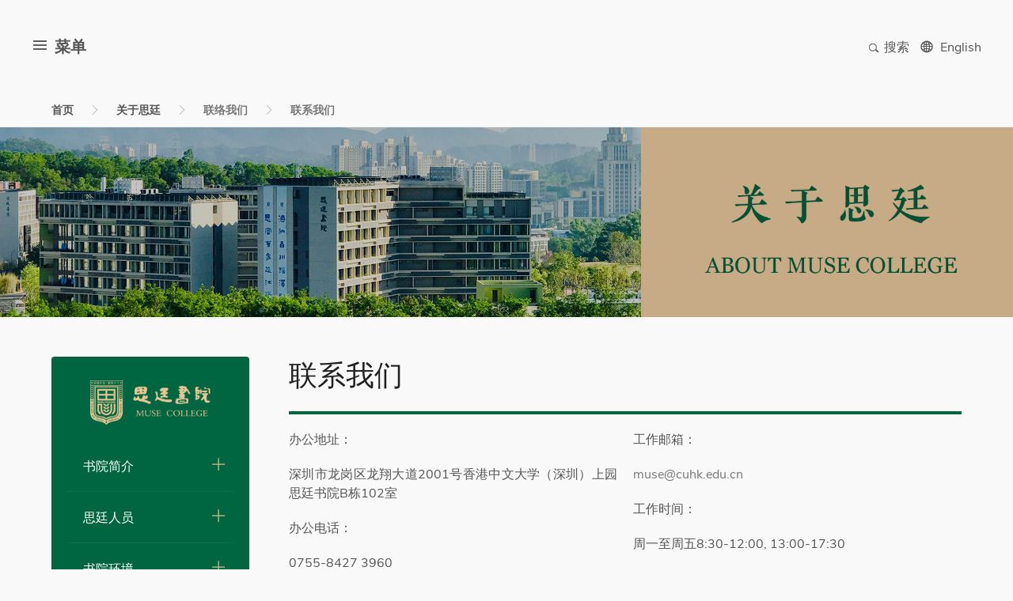

--- FILE ---
content_type: text/html
request_url: https://muse.cuhk.edu.cn/page/238
body_size: 6116
content:
<!DOCTYPE html>
<html lang="zh-hans" dir="ltr" prefix="content: http://purl.org/rss/1.0/modules/content/  dc: http://purl.org/dc/terms/  foaf: http://xmlns.com/foaf/0.1/  og: http://ogp.me/ns#  rdfs: http://www.w3.org/2000/01/rdf-schema#  schema: http://schema.org/  sioc: http://rdfs.org/sioc/ns#  sioct: http://rdfs.org/sioc/types#  skos: http://www.w3.org/2004/02/skos/core#  xsd: http://www.w3.org/2001/XMLSchema# ">
  <head>
    <meta charset="utf-8" />
<meta name="description" content="办公地址： 深圳市龙岗区龙翔大道2001号香港中文大学（深圳）上园思廷书院B栋102室 办公电话： 0755-8427 3960 工作邮箱： muse@cuhk.edu.cn 工作时间： 周一至周五8:30-12:00, 13:00-17:30" />
<link rel="canonical" href="http://muse.cuhk.edu.cn/page/238" />
<meta name="Generator" content="Drupal 10 (https://www.drupal.org)" />
<meta name="MobileOptimized" content="width" />
<meta name="HandheldFriendly" content="true" />
<meta name="viewport" content="width=device-width, initial-scale=1.0" />
<link rel="icon" href="/sites/default/files/fav.png" type="image/png" />
<link rel="alternate" hreflang="en" href="http://muse.cuhk.edu.cn/en/page/238" />
<link rel="alternate" hreflang="zh-hans" href="http://muse.cuhk.edu.cn/page/238" />
<link rel="canonical" href="http://muse.cuhk.edu.cn/page/238" />
<link rel="shortlink" href="http://muse.cuhk.edu.cn/node/238" />

    <title>联系我们 | 香港中文大学（深圳）</title>
    <link rel="stylesheet" media="all" href="/sites/default/files/css/css__rCGbSAxMSX9LsdjpbllyaSnx1h903F5g6XL_i6Hy3k.css?delta=0&amp;language=zh-hans&amp;theme=cuhk_ui&amp;include=eJxljN0KwjAMhV-orN75OCW2wWWm6VySSd_eKUUG3pyfj8MBVbREsmC2tsWsOjGppWu6MInO1EHuhwX4H6p1xpCBUQocaITJZqwYShfaITnFsvkKfAK1ovipg1AFw7A8Hbd-kGStsdEah4fs8-OzvDlx-bVxvBO-NH51qq044xs_iVP3" />
<link rel="stylesheet" media="all" href="/sites/default/files/css/css_JSc0o7xxRu2s4mLbxRfD8hlrntSUrH3-aavyvXRM7vw.css?delta=1&amp;language=zh-hans&amp;theme=cuhk_ui&amp;include=eJxljN0KwjAMhV-orN75OCW2wWWm6VySSd_eKUUG3pyfj8MBVbREsmC2tsWsOjGppWu6MInO1EHuhwX4H6p1xpCBUQocaITJZqwYShfaITnFsvkKfAK1ovipg1AFw7A8Hbd-kGStsdEah4fs8-OzvDlx-bVxvBO-NH51qq044xs_iVP3" />
<link rel="stylesheet" media="all" href="/themes/custom/dyniva_ui/css/ie.css?t05l0n" />
<link rel="stylesheet" media="all" href="/themes/custom/dyniva_ui/css/main.css?t05l0n" />
<link rel="stylesheet" media="all" href="/themes/custom/dyniva_ui/css/fonts.css?t05l0n" />
<link rel="stylesheet" media="all" href="/themes/custom/dyniva_ui/css/animate.css?t05l0n" />
<link rel="stylesheet" media="all" href="/sites/default/files/css/css_hwqHjbShrlO4uAaGPwnd3Jk5hveC1dO8-NEl9sgoQXc.css?delta=6&amp;language=zh-hans&amp;theme=cuhk_ui&amp;include=eJxljN0KwjAMhV-orN75OCW2wWWm6VySSd_eKUUG3pyfj8MBVbREsmC2tsWsOjGppWu6MInO1EHuhwX4H6p1xpCBUQocaITJZqwYShfaITnFsvkKfAK1ovipg1AFw7A8Hbd-kGStsdEah4fs8-OzvDlx-bVxvBO-NH51qq044xs_iVP3" />
<link rel="stylesheet" media="all" href="/themes/custom/cuhk_ui/css/icons.css?t05l0n" />
<link rel="stylesheet" media="all" href="/themes/custom/cuhk_ui/css/fonts.css?t05l0n" />
<link rel="stylesheet" media="all" href="/themes/custom/cuhk_ui/css/misc.css?t05l0n" />
<link rel="stylesheet" media="all" href="/sites/default/files/css/css_sJJAQJGjHJcLAlryis4XzXM_mjkeKeznRgcv7GtlE_Q.css?delta=10&amp;language=zh-hans&amp;theme=cuhk_ui&amp;include=eJxljN0KwjAMhV-orN75OCW2wWWm6VySSd_eKUUG3pyfj8MBVbREsmC2tsWsOjGppWu6MInO1EHuhwX4H6p1xpCBUQocaITJZqwYShfaITnFsvkKfAK1ovipg1AFw7A8Hbd-kGStsdEah4fs8-OzvDlx-bVxvBO-NH51qq044xs_iVP3" />

    <script src="/sites/default/files/js/js_HUnZs9389UrjnZwSWXNKK29okSjeN7WXYe-H9FaQHK0.js?scope=header&amp;delta=0&amp;language=zh-hans&amp;theme=cuhk_ui&amp;include=[base64]"></script>
<script src="/sites/default/files/asset_injector/js/baidu_tongji-982b6667f3e3a98541d179e53b851c84.js?t05l0n"></script>

      <meta http-equiv="X-UA-Compatible" content="IE=Edge,chrome=1">
      <meta name="renderer" content="webkit">
      <meta name="apple-mobile-web-app-capable" content="yes">
  </head>
  <body class="workspace-live page-node page-node-type-basic-page">
    
      <div class="dialog-off-canvas-main-canvas" data-off-canvas-main-canvas>
    
<div class="page" id="page">

    
  
  
  
    
              
              
        <div class="hero-slider">
          
  <div id="block-butoumingcaidan" data-block-plugin-id="block_content:71dfd867-e1b0-48af-92e1-cdcc5c0dbe4f" class="block">

  
    

            <div class="entity-widget-menu_6_0 entity-widget-entity-type-block_content"><div class="header-6-0 sticky-header header-wrapper   aside">
  <div class="sticky-wrapper">
    <div class="header-body clearfix">
            <div class="search-mobile-form clearfix bg-lighter inside">
        <form action="/search" class="t-c">
          <button type="submit" class="btn btn-base btn-radius f-r outside-min-l">搜索</button>
          <div class="overflow-hidden">
            <input type="text" name="keywords" class=" form-text form-element-radius form-element-full" placeholder="输入关键字"/>
          </div>
        </form>
      </div>
      <div class="search-mobile hidden-md hidden-lg f-r">
        <a class="search-icon inside-min" href="javascript:void(0);">
          <i class="icon icon-search"></i>
        </a>
      </div>
      
      <div class="menu-container f-l">
        <div class="expand-toggle">
          <a href="javascript:void(0);">
            <i class="icon icon-menu"></i>
            <i class="icon icon-close"></i>
            <span class="toggle-title uppercase">菜单</span>
          </a>
        </div>
                <div class="menu-body">
          <ul class="menu  bg-primary">
                          <li class="menu-item ">
                                <i class="icon icon-right f-r outside-min-l hidden-xs hidden-sm"></i>
                <i class="icon icon-plus hidden-md hidden-lg f-r"></i>
                                                <a href="/page/13">
                  关于思廷
                </a>
                                                <div class="menu-child-container menu-level-1 bg-primary">
                  <ul class="menu-child">
                                          <li class="menu-item">
                                                <i class="icon icon-plus hidden-md hidden-lg f-r"></i>
                        <i class="icon icon-right f-r outside-min-l hidden-xs hidden-sm"></i>
                                                                        <a href="/page/13">
                          书院简介
                        </a>
                                                                        <div class="menu-child-container menu-level-2 bg-primary">
                          <ul class="menu-child">
                                                        <li class="menu-item">
                                                            <a href="/page/13">欢迎辞</a>
                                                          </li>
                                                       <li class="menu-item">
                                                            <a href="/page/15">院训</a>
                                                          </li>
                                                       <li class="menu-item">
                                                            <a href="/page/16">使命与愿景</a>
                                                          </li>
                                                       <li class="menu-item">
                                                            <a href="/page/14">院徽</a>
                                                          </li>
                                                       <li class="menu-item">
                                                            <a href="/page/423">书院宣传片</a>
                                                          </li>
                                                     </ul>
                        </div>
                                              </li>
                                          <li class="menu-item">
                                                <i class="icon icon-plus hidden-md hidden-lg f-r"></i>
                        <i class="icon icon-right f-r outside-min-l hidden-xs hidden-sm"></i>
                                                                        <a href="/page/18">
                          思廷人员
                        </a>
                                                                        <div class="menu-child-container menu-level-2 bg-primary">
                          <ul class="menu-child">
                                                        <li class="menu-item">
                                                            <a href="/page/18">书院办公室</a>
                                                          </li>
                                                       <li class="menu-item">
                                                            <a href="/page/39">舍监与导师</a>
                                                          </li>
                                                       <li class="menu-item">
                                                            <a href="/page/360">隶属老师</a>
                                                          </li>
                                                       <li class="menu-item">
                                                            <a href="/taxonomy/term/103">书院董事会</a>
                                                          </li>
                                                     </ul>
                        </div>
                                              </li>
                                          <li class="menu-item">
                                                <i class="icon icon-plus hidden-md hidden-lg f-r"></i>
                        <i class="icon icon-right f-r outside-min-l hidden-xs hidden-sm"></i>
                                                                        <a href="/taxonomy/term/144">
                          书院环境
                        </a>
                                                                        <div class="menu-child-container menu-level-2 bg-primary">
                          <ul class="menu-child">
                                                        <li class="menu-item">
                                                            <a href="/taxonomy/term/144">外景</a>
                                                          </li>
                                                       <li class="menu-item">
                                                            <a href="/taxonomy/term/145">功能房</a>
                                                          </li>
                                                     </ul>
                        </div>
                                              </li>
                                          <li class="menu-item">
                                                <i class="icon icon-plus hidden-md hidden-lg f-r"></i>
                        <i class="icon icon-right f-r outside-min-l hidden-xs hidden-sm"></i>
                                                                        <a href="/node/60">
                          书院出版物
                        </a>
                                                                        <div class="menu-child-container menu-level-2 bg-primary">
                          <ul class="menu-child">
                                                        <li class="menu-item">
                                                            <a href="/node/60">通讯</a>
                                                          </li>
                                                       <li class="menu-item">
                                                            <a href="/node/300">刊物</a>
                                                          </li>
                                                     </ul>
                        </div>
                                              </li>
                                          <li class="menu-item">
                                                                        <a href="/taxonomy/term/129">
                          书院周边
                        </a>
                                                                      </li>
                                          <li class="menu-item">
                                                                        <a href="/page/238">
                          联络我们
                        </a>
                                                                      </li>
                                      </ul>
                </div>
                              </li>
                          <li class="menu-item ">
                                <i class="icon icon-right f-r outside-min-l hidden-xs hidden-sm"></i>
                <i class="icon icon-plus hidden-md hidden-lg f-r"></i>
                                                <a href="/taxonomy/term/135">
                  书院生活
                </a>
                                                <div class="menu-child-container menu-level-1 bg-primary">
                  <ul class="menu-child">
                                          <li class="menu-item">
                                                                        <a href="/taxonomy/term/135">
                          学生社团
                        </a>
                                                                      </li>
                                          <li class="menu-item">
                                                                        <a href="/page/42">
                          学生荣誉
                        </a>
                                                                      </li>
                                          <li class="menu-item">
                                                                        <a href="/page/285">
                          学生宿舍
                        </a>
                                                                      </li>
                                          <li class="menu-item">
                                                                        <a href="/page/287">
                          食在思廷
                        </a>
                                                                      </li>
                                      </ul>
                </div>
                              </li>
                          <li class="menu-item ">
                                <i class="icon icon-right f-r outside-min-l hidden-xs hidden-sm"></i>
                <i class="icon icon-plus hidden-md hidden-lg f-r"></i>
                                                <a href="/taxonomy/term/107">
                  全人发展
                </a>
                                                <div class="menu-child-container menu-level-1 bg-primary">
                  <ul class="menu-child">
                                          <li class="menu-item">
                                                                        <a href="/taxonomy/term/106">
                          思源公益计划
                        </a>
                                                                      </li>
                                          <li class="menu-item">
                                                                        <a href="/taxonomy/term/109">
                          川流毅行计划
                        </a>
                                                                      </li>
                                          <li class="menu-item">
                                                                        <a href="/taxonomy/term/110">
                          I-Cube探索计划
                        </a>
                                                                      </li>
                                          <li class="menu-item">
                                                                        <a href="/taxonomy/term/189">
                          思廷看见计划
                        </a>
                                                                      </li>
                                          <li class="menu-item">
                                                                        <a href="/taxonomy/term/108">
                          缪思无穹计划
                        </a>
                                                                      </li>
                                      </ul>
                </div>
                              </li>
                          <li class="menu-item ">
                                <i class="icon icon-right f-r outside-min-l hidden-xs hidden-sm"></i>
                <i class="icon icon-plus hidden-md hidden-lg f-r"></i>
                                                <a href="/taxonomy/term/111">
                  传统活动
                </a>
                                                <div class="menu-child-container menu-level-1 bg-primary">
                  <ul class="menu-child">
                                          <li class="menu-item">
                                                                        <a href="/taxonomy/term/112">
                          合一作坊
                        </a>
                                                                      </li>
                                          <li class="menu-item">
                                                                        <a href="/taxonomy/term/113">
                          不二倾谈
                        </a>
                                                                      </li>
                                          <li class="menu-item">
                                                                        <a href="/taxonomy/term/114">
                          三思讲堂
                        </a>
                                                                      </li>
                                          <li class="menu-item">
                                                                        <a href="/taxonomy/term/115">
                          四方广志
                        </a>
                                                                      </li>
                                          <li class="menu-item">
                                                                        <a href="/taxonomy/term/116">
                          G.O.F.A.R.
                        </a>
                                                                      </li>
                                      </ul>
                </div>
                              </li>
                          <li class="menu-item ">
                                <i class="icon icon-right f-r outside-min-l hidden-xs hidden-sm"></i>
                <i class="icon icon-plus hidden-md hidden-lg f-r"></i>
                                                <a href="/taxonomy/term/190">
                  支援体系
                </a>
                                                <div class="menu-child-container menu-level-1 bg-primary">
                  <ul class="menu-child">
                                          <li class="menu-item">
                                                                        <a href="/taxonomy/term/191">
                          聽说计划
                        </a>
                                                                      </li>
                                          <li class="menu-item">
                                                                        <a href="/taxonomy/term/192">
                          YU你计划
                        </a>
                                                                      </li>
                                          <li class="menu-item">
                                                                        <a href="/taxonomy/term/193">
                          同舟成长计划
                        </a>
                                                                      </li>
                                      </ul>
                </div>
                              </li>
                                    <li class="menu-item hidden-md hidden-lg">
              <a href="javascript:void(0);">
                <i class="icon icon-earth outside-min-r"></i>
                Lang
              </a>
            </li>

          </ul>
        </div>
            </div>

      <div class="second-menu f-r hidden-xs hidden-sm">
                <div class="search d_ib">
          <a class="outside-min-lr uppercase" href="javascript:void(0);">
            <i class="icon icon-search"></i>搜索
          </a>
          <div class="search-form clearfix bg-lighter inside-md-tb">
            <form action="/search" class="inner-sm">
              <button type="submit" class="btn btn-base btn-radius f-r outside-min-l">搜索</button>
              <div class="overflow-hidden">
                <input type="text" name="keywords" class=" form-text form-element-radius form-element-full" placeholder="输入关键字"/>
              </div>
            </form>
          </div>
        </div>
                       
  <div class="language-switcher-language-url block" id="block-languageswitcher" role="navigation" data-block-plugin-id="language_block:language_interface">

  
    

            

<div class="dropdown">        <i class="icon icon-earth"></i>
        <a href="/en/page/238" class="language-link en" hreflang="en" data-drupal-link-system-path="node/238">English</a>
        </div>
      
  </div>

      </div>
      <div class="header-logo">
                <img src="" alt="">
              </div>
    </div>
  </div>
</div>
</div>
      
  </div>

  
  </div>
    
      <div id="main" class="main" role="main">

    
                      <div data-drupal-messages-fallback class="hidden"></div>

  
        
        
        
                      
  <div id="block-cuhk-ui-breadcrumbs" data-block-plugin-id="system_breadcrumb_block" class="block">

  
    

              <nav role="navigation" aria-labelledby="system-breadcrumb" class="breadcrumb">
    <h2 id="system-breadcrumb" class="visually-hidden">面包屑</h2>
    <ul class="list list-none flex list-breadcrumb">
                        <li class="mb-0">
                
                  <a href="/">首页</a>
                </li>
                        <li class="space mb-0"><i class="icon icon-right"></i></li>
          <li class="mb-0">
                
                  <a href="/page/13">关于思廷</a>
                </li>
                        <li class="space mb-0"><i class="icon icon-right"></i></li>
          <li class="mb-0">
                
                  联络我们
                </li>
                        <li class="space mb-0"><i class="icon icon-right"></i></li>
          <li class="mb-0">
                
                  联系我们
                </li>
          </ul>
  </nav>

      
  </div>

  
        
    
                
                
                                <div class="" role="content" id="content">
                
<div id="block-cuhk-ui-content" data-block-plugin-id="system_main_block" class="block block-system">
  
    
    	  		<article class="node node--type-basic_page node--view-mode-full clearfix">
  
    

  <div>
        <div id="wrapper-top">
    <div class="block-region-top">
  <div data-block-plugin-id="block_content:31aa88c2-8beb-4961-b1e7-18e37954ac3e" class="block">

  
    

            <div class="entity-widget-hero_3_0 entity-widget-entity-type-block_content"><div class="hero-3-0">
  <div class="hero-media">
          <div class="media bg-center position-relative"
           style="background-image:url(http://muse.cuhk.edu.cn/sites/default/files/styles/crop_freeform/public/2020-04/%E5%85%B3%E4%BA%8E%E6%80%9D%E5%BB%B7_0.png?itok=A09UBEE_)">
      </div>
      </div>
  <div class="fill-full-width" data-150-top="background-color:rgba(0,0,0,0.2);"
       data-top-bottom="background-color:rgba(0,0,0,0);">
    <div class="hero-body">
      <div class="inner">
                      </div>
    </div>
  </div>
</div>
</div>
      
  </div>
</div>
  </div>
    <div class="spacer-md"></div>
  <div id="wrapper-body">
    <div class="inner">
      
      <div class="row row-lg">
        <div class="col-xs-12 col-sm-3">
          <div class="block-region-content-left">
  <div data-block-plugin-id="menu_sidebar_block" class="block">

  
    

              
  <div
      class="aside-nav-1-0 bg-primary aside-wrapper">
          <div class="nav-site-logo">
        <img src="/sites/default/files/menu-logo.png">
      </div>
        <i class="icon icon-down aside-toggle"></i>
        


  
            <ul class="menu nav-menu">
                                                    <li>
                      <i class="icon icon-plus f-r outside-min-l"></i>
                                        <a href="/page/13"  class="font-family-title" >
            书院简介
          </a>
                        
                                
            <ul class="level-menu menu-child menu-level2">
                                            <li>
                  <a href="/page/13"  >
            欢迎辞
          </a>
                          
            </li>
                                        <li>
                  <a href="/page/15"  >
            院训
          </a>
                          
            </li>
                                        <li>
                  <a href="/page/16"  >
            使命与愿景
          </a>
                          
            </li>
                                        <li>
                  <a href="/page/14"  >
            院徽
          </a>
                          
            </li>
                                        <li>
                  <a href="/page/423"  >
            书院宣传片
          </a>
                          
            </li>
        </ul>
  
            </li>
                                                <li>
                      <i class="icon icon-plus f-r outside-min-l"></i>
                                        <a href="/page/18"  class="font-family-title" >
            思廷人员
          </a>
                        
                                
            <ul class="level-menu menu-child menu-level2">
                                            <li>
                  <a href="/page/18"  >
            书院办公室
          </a>
                          
            </li>
                                        <li>
                  <a href="/page/39"  >
            舍监与导师
          </a>
                          
            </li>
                                        <li>
                  <a href="/page/360"  >
            隶属老师
          </a>
                          
            </li>
                                        <li>
                  <a href="/taxonomy/term/103"  >
            书院董事会
          </a>
                          
            </li>
        </ul>
  
            </li>
                                                <li>
                      <i class="icon icon-plus f-r outside-min-l"></i>
                                        <a href="/taxonomy/term/144"  class="font-family-title" >
            书院环境
          </a>
                        
                                
            <ul class="level-menu menu-child menu-level2">
                                            <li>
                  <a href="/taxonomy/term/144"  >
            外景
          </a>
                          
            </li>
                                        <li>
                  <a href="/taxonomy/term/145"  >
            功能房
          </a>
                          
            </li>
        </ul>
  
            </li>
                                                <li>
                      <i class="icon icon-plus f-r outside-min-l"></i>
                                        <a href="/node/60"  class="font-family-title" >
            书院出版物
          </a>
                        
                                
            <ul class="level-menu menu-child menu-level2">
                                            <li>
                  <a href="/node/60"  >
            通讯
          </a>
                          
            </li>
                                        <li>
                  <a href="/node/300"  >
            刊物
          </a>
                          
            </li>
        </ul>
  
            </li>
                                                            <li>
                    <a href="/taxonomy/term/129"  >
            书院周边
          </a>
                        
            </li>
                                                            <li class="active">
                    <a href="/page/238"  class="active" >
            联络我们
          </a>
                        
            </li>
        </ul>
  


  </div>

      
  </div>
</div>
        </div>
        <div class="col-xs-12 col-sm-9" id="print-content">
          <div class="block-region-content-right">
  <div data-block-plugin-id="node_title_block" class="block">

  
    

                  <div class="page-header inside-b">
      <h2 class="page-title">联系我们</h2>
          </div>
      
      
  </div>

  <div data-block-plugin-id="entity_field:node:body" class="block">

  
    

            
            <div class="t-j field field-body field-type-text-with-summary field-label-hidden field-item"><div class="row">
<div class="col-xs-12 col-sm-6">
<p style="text-align:justify">办公地址：</p>

<p style="text-align:justify"><font face="等线">深圳市龙岗区龙翔大道</font>2001<font face="等线">号香港中文大学（深圳）上园思廷书院</font>B栋102室</p>

<p style="text-align:justify">办公电话：</p>

<p style="text-align:justify">0755-8427 3960</p>
</div>

<div class="col-xs-12 col-sm-6">
<p style="text-align:justify">工作邮箱：</p>

<p style="text-align:justify"><a href="mailto:muse@cuhk.edu.cn">muse@cuhk.edu.cn</a></p>

<p style="text-align:justify">工作时间：</p>

<p style="text-align:justify"><font face="等线">周一至周五</font>8:30-12:00, 13:00-17:30</p>
</div>
</div>

<p>&nbsp;</p>

<div class="row">
<div class="col-xs-12 col-sm-6">
<p style="text-align:justify">舍监热线：</p>

<p style="text-align:justify">0755-84273978</p>

<p style="text-align:justify">导师热线：</p>

<p style="text-align:justify">0755-84273972/0755-84273973/0755-84273979</p>
</div>

<div class="col-xs-12 col-sm-6">
<p style="text-align:justify"><font face="等线">前台热线</font>:</p>

<p style="text-align:justify">842 73974（A<font face="等线">栋</font>）</p>

<p style="text-align:justify">842 73975（B栋）</p>

<p style="text-align:justify">842 73976（C栋）</p>

<p style="text-align:justify"><font face="等线">紧急求助热线</font>：</p>

<p style="text-align:justify">110</p>
</div>
</div>

<p>&nbsp;</p>
</div>
      
      
  </div>

  <div class="views-element-container block" data-block-plugin-id="views_block:front_content-block_article_document">

  
    

            <div><div class="list-8-0 js-view-dom-id-3115f2d5df60af2fe72b626fc4c996464ae81da9728782db01255a08f9dc4afa">
  
  
  

  
  
  

    

  
  

  
  
</div>
</div>

      
  </div>

  <div class="views-element-container block" data-block-plugin-id="views_block:front_content-block_article_images">

  
    

            <div><div class="photo-wall-1-0 row js-view-dom-id-68b09627cf08df8a5c722a74c89fc652a8f45d9bb65f5146a12b36a788a0e576">
  
  
  

  
  
  

    

  
  

  
  
</div>
</div>

      
  </div>
</div>
        </div>
      </div>
          </div>
  </div>
    <div class="spacer-md"></div>

  </div>
</article>

  	  </div>


  
        </div>
                
                
        
    
  </div>
  
    
    
</div>



      
  <div id="block-footer31" data-block-plugin-id="block_content:535f0367-0c3c-434f-8c66-a394a0699c7c" class="block">

  
    

            <div class="entity-widget-basic_block entity-widget-entity-type-block_content"><div class="footer-3-0">
<div class="footer-top">
<div class="row footer-content">
<div class="col-xs-12 col-md-4 footer-content-left"><img alt data-entity-type="file" data-entity-uuid="6af62c2f-0f36-4745-b6f1-30a1a75dc06c" src="/sites/default/files/inline-images/8_1.png" width="200" height="100" loading="lazy"></div>

<div class="col-xs-12 col-md-4 footer-content-middle">
<div class="footer-content-middle-2">
<p>关注我们:</p>

<div class="footer-wechats">
<div class="icon icon-wechat">&nbsp;</div>

<div class="wechat-img"><img alt data-entity-type="file" data-entity-uuid="195d0052-3db0-41dd-a781-f08ab500deba" src="/sites/default/files/inline-images/%E4%BA%8C%E7%BB%B4%E7%A0%81.jpg" width="258" height="258" loading="lazy"></div>
</div>

<div class="footer-bili"><a class="icon icon-bilibili" href="https://space.bilibili.com/484132859?from=search&amp;seid=279864352455993805">&nbsp;</a></div>
</div>
</div>

<div class="col-xs-12 col-md-4 footer-content-right">
<div class="footer-content-menu">
<ul class="clearfix">
	<li><a href="/page/13">关于我们</a></li>
	<li><a href="/page/238">联系我们</a></li>
	<li><a href="/taxonomy/term/134">工作机会</a></li>
	<li><a href="/page/237">交通指引</a></li>
</ul>
</div>
</div>
</div>
</div>

<div class="footer-bottom clearfix">
<div class="footer-copyright t-c">
<div>
<p>版权所有 © 香港中文大学（深圳）思廷书院</p>
</div>
</div>
</div>
</div>
</div>
      
  </div>

  

  </div>

    
    <script type="application/json" data-drupal-selector="drupal-settings-json">{"path":{"baseUrl":"\/","pathPrefix":"","currentPath":"node\/238","currentPathIsAdmin":false,"isFront":false,"currentLanguage":"zh-hans"},"pluralDelimiter":"\u0003","suppressDeprecationErrors":true,"multiselect":{"widths":250},"password_encrypt":{"passkey":"433064ef2d6cf287"},"statistics":{"data":{"nid":"238"},"url":"\/core\/modules\/statistics\/statistics.php"},"themepath":"themes\/custom\/cuhk_ui","ajax":[],"user":{"uid":0,"permissionsHash":"010ed2aa3f8c1b5eb3c8637761606ea3afc48f8cd8f6b51c0f6c802a8d850bb9"}}</script>
<script src="/sites/default/files/js/js_vo6ux0vCh_aOi52poF9EHVwQyl3k9H2RN7RCZtO7PTE.js?scope=footer&amp;delta=0&amp;language=zh-hans&amp;theme=cuhk_ui&amp;include=[base64]"></script>
<script src="/themes/custom/cuhk_ui/fonts/cuhk_ui.js?t05l0n"></script>
<script src="/sites/default/files/js/js_-8ExbWXbKkWlKu96b5WW0SQf6l968et0gmzWxkqo4b0.js?scope=footer&amp;delta=2&amp;language=zh-hans&amp;theme=cuhk_ui&amp;include=[base64]"></script>
<script src="/core/modules/statistics/statistics.js?v=10.3.13"></script>
<script src="/sites/default/files/js/js_BsTv70-gufilZLPgGjr_hWXnT4_HgiKzqagYGjyg4SQ.js?scope=footer&amp;delta=4&amp;language=zh-hans&amp;theme=cuhk_ui&amp;include=[base64]"></script>

  </body>
</html>

<!-- Generate by boost at 2026-01-09 15:58:17 (Asia/Shanghai) -->


--- FILE ---
content_type: text/css
request_url: https://muse.cuhk.edu.cn/sites/default/files/css/css_sJJAQJGjHJcLAlryis4XzXM_mjkeKeznRgcv7GtlE_Q.css?delta=10&language=zh-hans&theme=cuhk_ui&include=eJxljN0KwjAMhV-orN75OCW2wWWm6VySSd_eKUUG3pyfj8MBVbREsmC2tsWsOjGppWu6MInO1EHuhwX4H6p1xpCBUQocaITJZqwYShfaITnFsvkKfAK1ovipg1AFw7A8Hbd-kGStsdEah4fs8-OzvDlx-bVxvBO-NH51qq044xs_iVP3
body_size: 789
content:
/* @license GPL-2.0-or-later https://www.drupal.org/licensing/faq */
.list-7-0 .views-field{margin-bottom:20px;}@media screen and (min-width:992px){.list-7-0 .views-field{margin-bottom:40px;}}
.aside-nav-1-0 .menu.nav-menu li.active>a:before{display:none;}.aside-nav-1-0.bg-primary .menu.nav-menu li{border-color:#017550;}.aside-nav-1-0.bg-primary .menu.nav-menu li i{color:#E9C894;opacity:1;}.aside-nav-1-0.bg-primary .menu.nav-menu li.expanded{background-color:#017550;border-radius:4px;}.aside-nav-1-0.bg-primary .menu.nav-menu li.expanded{margin-bottom:10px;}.aside-nav-1-0.bg-primary ul.menu li:hover>a:before,.aside-nav-1-0.bg-primary ul.menu li:hover>span:before{display:none;}.aside-nav-1-0.bg-primary ul.menu li:hover>a,.aside-nav-1-0.bg-primary ul.menu li.active>a,.aside-nav-1-0.bg-primary ul.menu li:hover>span,.aside-nav-1-0.bg-primary ul.menu li.active>span{color:#E9C894;}.aside-nav-1-0.bg-primary ul.menu li.expanded>ul>li:first-child::before{content:"";width:50%;border-top:1px solid #006541;display:block;position:relative;top:-15px;}.aside-nav-1-0 .nav-site-logo{margin-bottom:10px;}@media (min-width:992px){.header-6-0 .menu-container .expand-toggle span.toggle-title{font-size:20px;font-weight:bold;}.header-6-0 .menu-container .expand-toggle i{font-size:20px;font-weight:bold;}}.footer-3-0{color:#ddd !important;}.footer-3-0 a,.footer-3-0 p{color:#ddd !important;}.footer-3-0 .footer-bottom .footer-copyright{float:none;}.footer-3-0 .footer-content-middle .footer-bili,.footer-3-0 .footer-content-middle .footer-wechats,.footer-3-0 .footer-content-middle p{display:inline-block;vertical-align:middle;position:relative;}.footer-3-0 .footer-content-middle{text-align:center;}.footer-3-0 .footer-content-middle p{margin-right:10px;}.footer-3-0 .footer-content-middle .footer-content-middle-2{margin-top:20px;}.footer-3-0 .footer-content-middle .footer-wechats .icon,.footer-3-0 .footer-content-middle .footer-bili .icon{font-size:35px;vertical-align:middle;margin-right:10px;color:#ddd;}.footer-3-0 .footer-content-middle .footer-wechats{cursor:pointer;}.footer-3-0 .footer-content-middle .footer-wechats .wechat-img{display:none;position:absolute;top:-35px;left:50px;width:120px;z-index:99;padding:10px;background-color:#fff;}.footer-3-0 .footer-content-middle .footer-wechats .wechat-img::before{content:"";border-width:8px 8px 8px 0;border-style:solid;border-color:transparent #fff transparent transparent;right:100%;left:auto;position:absolute;top:50%;-webkit-transform:translateY(-50%);-moz-transform:translateY(-50%);-o-transform:translateY(-50%);transform:translateY(-50%);}.footer-3-0 .footer-content-middle .footer-wechats:hover .wechat-img{display:block;}.footer-3-0 .footer-content-right .footer-content-menu{text-align:center;}@media (min-width:992px){.footer-3-0 .footer-content-right{width:30%;}}@media (min-width:992px){.footer-3-0 .footer-content-right .footer-content-menu{border-right:1px solid #fdfdfd;border-left:1px solid #fdfdfd;}.footer-3-0 .footer-content-right .footer-content-menu ul{border:none;}.footer-3-0 .footer-content-middle{padding-left:5%;text-align:left;}}


--- FILE ---
content_type: application/javascript
request_url: https://muse.cuhk.edu.cn/sites/default/files/asset_injector/js/baidu_tongji-982b6667f3e3a98541d179e53b851c84.js?t05l0n
body_size: 161
content:
var _hmt = _hmt || [];
(function() {
  var hm = document.createElement("script");
  hm.src = "https://hm.baidu.com/hm.js?e9fb932dcd03b1df058e814d8ff3130e";
  var s = document.getElementsByTagName("script")[0]; 
  s.parentNode.insertBefore(hm, s);
})();